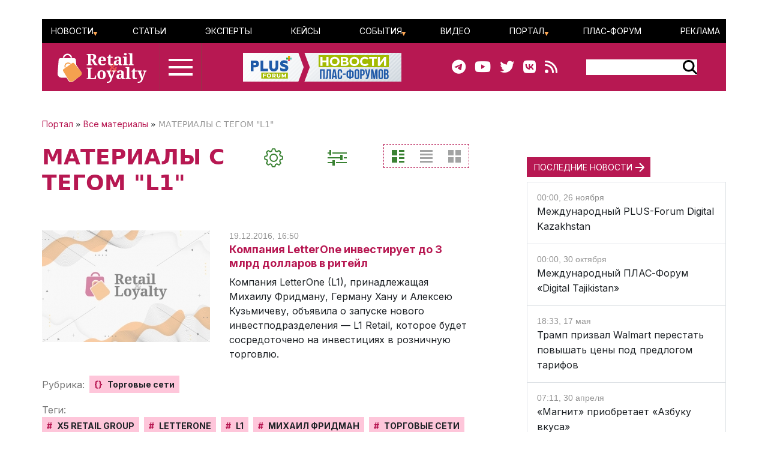

--- FILE ---
content_type: text/html; charset=UTF-8
request_url: https://retail-loyalty.org/all/?tags=L1
body_size: 93816
content:

<!DOCTYPE html>
<html lang="ru">
	<head>
		<meta http-equiv="Content-Type" content="text/html; charset=UTF-8" />
<script data-skip-moving="true">(function(w, d, n) {var cl = "bx-core";var ht = d.documentElement;var htc = ht ? ht.className : undefined;if (htc === undefined || htc.indexOf(cl) !== -1){return;}var ua = n.userAgent;if (/(iPad;)|(iPhone;)/i.test(ua)){cl += " bx-ios";}else if (/Windows/i.test(ua)){cl += ' bx-win';}else if (/Macintosh/i.test(ua)){cl += " bx-mac";}else if (/Linux/i.test(ua) && !/Android/i.test(ua)){cl += " bx-linux";}else if (/Android/i.test(ua)){cl += " bx-android";}cl += (/(ipad|iphone|android|mobile|touch)/i.test(ua) ? " bx-touch" : " bx-no-touch");cl += w.devicePixelRatio && w.devicePixelRatio >= 2? " bx-retina": " bx-no-retina";if (/AppleWebKit/.test(ua)){cl += " bx-chrome";}else if (/Opera/.test(ua)){cl += " bx-opera";}else if (/Firefox/.test(ua)){cl += " bx-firefox";}ht.className = htc ? htc + " " + cl : cl;})(window, document, navigator);</script>


<link href="/bitrix/js/ui/bootstrap5/css/bootstrap.css?1713020992205484" type="text/css"  rel="stylesheet" />
<link href="/bitrix/js/ui/fontawesome4/css/font-awesome.css?1724129945136083" type="text/css"  rel="stylesheet" />
<link href="/bitrix/js/ui/fontawesome4/css/v4-shims.css?172412994541574" type="text/css"  rel="stylesheet" />
<link href="/bitrix/js/ui/design-tokens/dist/ui.design-tokens.css?172128358126358" type="text/css"  rel="stylesheet" />
<link href="/bitrix/js/ui/fonts/opensans/ui.font.opensans.css?17130209912555" type="text/css"  rel="stylesheet" />
<link href="/bitrix/js/main/popup/dist/main.popup.bundle.css?171302099629861" type="text/css"  rel="stylesheet" />
<link href="/bitrix/js/main/core/css/core_date.css?171302099710481" type="text/css"  rel="stylesheet" />
<link href="/local/templates/retail_new/components/bitrix/menu/ituka-footer-menu/style.css?1713020958317" type="text/css"  data-template-style="true"  rel="stylesheet" />
<link href="/local/templates/retail_new/styles.css?171302095816944" type="text/css"  data-template-style="true"  rel="stylesheet" />




<script type="extension/settings" data-extension="main.date">{"formats":{"FORMAT_DATE":"DD.MM.YYYY","FORMAT_DATETIME":"DD.MM.YYYY HH:MI:SS","SHORT_DATE_FORMAT":"d.m.Y","MEDIUM_DATE_FORMAT":"j M Y","LONG_DATE_FORMAT":"j F Y","DAY_MONTH_FORMAT":"j F","DAY_SHORT_MONTH_FORMAT":"j M","SHORT_DAY_OF_WEEK_MONTH_FORMAT":"D, j F","SHORT_DAY_OF_WEEK_SHORT_MONTH_FORMAT":"D, j M","DAY_OF_WEEK_MONTH_FORMAT":"l, j F","FULL_DATE_FORMAT":"l, j F Y","SHORT_TIME_FORMAT":"H:i","LONG_TIME_FORMAT":"H:i:s"}}</script>



<meta name="description" content="Все материалы портала RETAIL-LOYALTY.ORG с тегом L1: новости, статьи, аналитические обзоры, мнения экспертов" />
<meta name="keywords" content="все материалы с тегом L1" />
<meta property="og:title" content="ВСЕ МАТЕРИАЛЫ ПОРТАЛА RETAIL-LOYALTY.ORG С ТЕГОМ "L1"" />
<title>ВСЕ МАТЕРИАЛЫ ПОРТАЛА RETAIL-LOYALTY.ORG С ТЕГОМ "L1"</title>

<link rel="canonical" href="https://retail-loyalty.org/news/" />
<meta property="og:description" content="Все материалы портала RETAIL-LOYALTY.ORG с тегом L1: новости, статьи, аналитические обзоры, мнения экспертов" />
<meta property="article:modified_time" content="">
<meta property="article:published_time" content="">
<meta property="og:url" content="https://retail-loyalty.org/all/?tags=L1" />
<meta property="og:image" content="http://retail-loyalty.org/local/templates/retail_new/images/rl-soc.jpg" />
<meta property="og:image:secure_url" content="https://retail-loyalty.org/local/templates/retail_new/images/rl-soc.jpg" />
<meta property="og:image:width" content="766">
<meta property="og:image:height" content="449">



				
		<meta charset="utf-8" />
		<meta http-equiv="cache-control" content="public">
		<meta http-equiv="Content-Language" content="ru">
		<meta http-equiv="Content-Type" content="text/html; charset=utf-8">
		<meta name="robots" content="index,follow">
	<!--	<meta name="robots" content="noindex,nofollow"> -->
		<meta name="viewport" content="width=device-width, initial-scale=1.0">
		<meta name="Author" content="Retail-loyalty.org">
		<meta name="Copyright" content="Retail-loyalty.org">
		<meta name="Address" content="г. Москва, ул. Кржижановского, д. 29, корп. 5, офис 5204">
		<link rel="publisher" href="https://Retail-Loyalty.org">
		<meta name="zen-verification" content="DTUhAeffvn53N8H5UcOpMH9O37jdlPgse7q2GAUAzzMRNEzYbyLMZXezwctk3lye" />
		
		<meta property="og:locale" content="ru_RU">
		<meta property="og:type" content="article">
		<meta property="fb:app_id" content="257953674358265" />
		<meta property="fb:article_style" content="default">
		<meta name="twitter:card" content="summary">
		<meta name="format-detection" content="telephone=no">
		<meta http-equiv="x-dns-prefetch-control" content="on">

	<!-- favicon -->
		<link type="image/x-icon" href="/favicon.ico" rel="shortcut icon">
		<link type="Image/x-icon" href="/favicon.ico" rel="icon">	
		<link rel="apple-touch-icon" sizes="180x180" href="/apple-touch-icon.png">
		<link rel="icon" type="image/png" sizes="32x32" href="/favicon-32x32.png">
		<link rel="icon" type="image/png" sizes="16x16" href="/favicon-16x16.png">
<!--		<link rel="manifest" href="/local/templates/retail_new/images/icons/site.webmanifest"> -->
		<meta name="msapplication-TileColor" content="#da532c">
		<meta name="theme-color" content="#ffffff">
	<!-- /favicon -->	  

		<!--[if lt IE 9]>
						<![endif]-->
		
						
<!-- Yandex.Metrika counter --> 
 <noscript><div><img src="https://mc.yandex.ru/watch/17123545" style="position:absolute; left:-9999px;" alt="" /></div></noscript> 
<!-- /Yandex.Metrika counter -->

<!--

-->
</head>
<body class="position-relative">

<div id="panel">
	 </div>

<main class="container px-sm-0">
		
<header id="header" class="">
	<div id="top-banner" class="my-3">
    <div class="partner px-0 mb-0 mb-sm-0 mb-md-0 position-relative justify-content-between">
<!--	<div class="position-absolute top-0 start-0 text-white bg-dark">Баннер шапка</div> -->
	<div id="banner-top" class="container px-0 mb-3 d-flex justify-content-center align-items-center w-100" style="/*background:#fd8db680; height:250px;font-size:30px*/">
	<!--AdFox START-->
<!--plusalliance-->
<!--Площадка: retail-loyalty.org / R&L NEW RUS HEADER 1320x250 / R&L NEW RUS HEADER 1320x250-->
<!--Категория: <не задана>-->
<!--Тип баннера: R&L NEW RUS HEADER 1320x250-->
<div id="adfox_169902921272195279"></div>
	</div>
</div>

	</div>
	<div id="header-menu" class="d-none d-lg-flex flex-row justify-content-between align-items-center">
		<div id="top-menu" class="d-flex justify-content-between w-100">
			 <ul id="ituka_main_multilevel" class="top-menu d-flex flex-row justify-content-between align-items-center align-self-stretch w-100">

	

	
						<li class="top-menu-item d-flex align-items-center ">
			<a href="/news/"  class="root-item">Новости</a>
				<ul>
		
	
	

	

	
	
		
							<li><a href="/about/subscribe/">Подписка&nbsp;на&nbsp;новости</a></li>
			
		
	
	

	

			</ul></li>	
	
		
							<li class="top-menu-item d-flex align-items-center "><a href="/articles/"  class="item">Статьи</a></li>
			
		
	
	

	

	
	
		
							<li class="top-menu-item d-flex align-items-center "><a href="/expert-forum/"  class="item">Эксперты</a></li>
			
		
	
	

	

	
	
		
							<li class="top-menu-item d-flex align-items-center "><a href="/lr/"  class="item">Кейсы</a></li>
			
		
	
	

	

	
						<li class="top-menu-item d-flex align-items-center ">
			<a href="/events/"  class="root-item">События</a>
				<ul>
		
	
	

	

	
	
		
							<li><a href="/events/addnew/">Добавить&nbsp;событие</a></li>
			
		
	
	

	

			</ul></li>	
	
		
							<li class="top-menu-item d-flex align-items-center "><a href="/news/video-news/"  class="item">Видео</a></li>
			
		
	
	

	

	
						<li class="top-menu-item d-flex align-items-center ">
			<a href="/about/"  class="root-item">Портал</a>
				<ul>
		
	
	

	

	
	
		
							<li><a href="/about/">О&nbsp;Портале</a></li>
			
		
	
	

	

	
	
		
							<li><a href="/journal_retail_loyalty/read_online/">Архив&nbsp;журнала</a></li>
			
		
	
	

	

	
	
		
							<li><a href="/about/subscribe/">Подписаться&nbsp;на&nbsp;новости</a></li>
			
		
	
	

	

			</ul></li>	
	
		
							<li class="top-menu-item d-flex align-items-center "><a href="https://plus-forum.com" target='_blank' class="item">ПЛАС-Форум</a></li>
			
		
	
	

	

	
	
		
							<li class="top-menu-item d-flex align-items-center "><a href="/razmeschenie/"  class="item">Реклама</a></li>
			
		
	
	


</ul>
<div class="menu-clear-left"></div>
		</div>
	</div>
	<div id="header-middle" class="d-flex flex-row justify-content-between ps-0 pe-5">
		<div class="d-flex flex-row">
			<a href="/" class="d-flex align-items-center ms-3 me-3">
				<img src="/local/templates/retail_new/images/RL_logo_NEW.svg">
<!--				<img src="/local/templates/retail_new/images/RL-NY.png">-->
			</a>
			<div id="burger" data-bs-toggle="modal" data-bs-target="#menuModal" class="d-flex flex-column justify-content-center"><div id="humburger" class="d-flex flex-column align-items-center humburger ">
  <div class="burger-stripe top-burger"></div>
  <div class="burger-stripe middle-burger"></div>
  <div class="burger-stripe bottom-burger"></div>
</div>	
</div>
		</div>
		<a href="/" class="d-none d-lg-flex align-items-center">
			<img src="/local/templates/retail_new/images/rl-forum-news.png">
		</a>
		<div id="" class="d-none d-sm-flex  flex-row justify-content-between align-items-center">
			<div id="main-header_soc" class="d-none d-md-flex flex-row align-items-center pe-5">
				<a class="header_soc" href="https://t.me/retailloyaltyjournal" target="_blank"><i class="fa fa-telegram" data-fa-transform="shrink-6 " data-fa-mask="fas fa-circle"></i></a>
				<a class="header_soc" href="https://www.youtube.com/user/PLUSforums" target="_blank"><i class="fa fa-youtube on fa-circle"></i></a>
				<a class="header_soc" href="https://twitter.com/Retail_Loyalty_" target="_blank"><i class="fa fa-twitter on fa-circle" data-fa-transform="shrink-8 " data-fa-mask="fas fa-circle"></i></a>
				<a class="header_soc" href="https://vk.com/retailloyalty_org" target="_blank"><i class="fab fa-vk" data-fa-transform="shrink-6" data-fa-mask="fas fa-circle"></i></a>
				<a class="header_soc" href="/news/rss/" target="_blank"><i class="fas fa-rss" data-fa-transform="shrink-9 " data-fa-mask="fas fa-circle"></i></a>
			</div>
			<div id="search-block" class="">
                <div class="search-form">
<form action="/search/index.php">
	<div id="header-serach-form" class="d-flex flex-row align-items-center">
			<div class="search-text">
									<input type="text" name="q" value="" size="15" maxlength="50" class="bg-white border border-0" />
							</div>
			<div class="search-button d-flex flex-row align-content-stretch align-items-center">
				<input name="s" type="image"  src="/local/templates/retail_new/images/search-glass.svg" />
			</div>
	</div>
</form>
</div>			</div>
		</div>
	</div>
	<div id="sub-menu" class="d-flex flex-row justify-content-between align-items-center">
    	
	</div>
	
</header>	
	<div class="row position-relative px-0 px-sm-0 mx-0">
		<div id="main-section" class="main-section col-12 col-md-8 ps-sm-0 pe-sm-2 pe-xl-5">
		<div id="breadcrumb-line" class="d-flex justify-content-start align-items-center mb-4">
			<div class="news-line-breadcrumb" itemscope itemtype="https://schema.org/BreadcrumbList">
				<span itemprop="itemListElement" itemscope itemtype="https://schema.org/ListItem"><a href="/" title="Портал" itemprop="item"><span itemprop="name">Портал</span></a><meta itemprop="position" content="1" /></span> » 
				<span itemprop="itemListElement" itemscope itemtype="https://schema.org/ListItem"><a href="/all/" title="Все материалы" itemprop="item"><span itemprop="name">Все материалы</span></a><meta itemprop="position" content="2" /></span> » 
				<span itemprop="itemListElement" itemscope itemtype="https://schema.org/ListItem">МАТЕРИАЛЫ С ТЕГОМ "L1"</span><meta itemprop="position" content="3" /></span>
			</div>
		</div>
			<div id="service-line" class="mb-0 mb-md-5">
				<div  class="d-flex justify-content-between flex-column flex-sm-row">
				<h1 class="text-center text-sm-start mb-3 mb-md-0">МАТЕРИАЛЫ С ТЕГОМ "L1"</h1>
				<div class="d-none d-md-flex flex-row justify-content-around justify-sm-content-end">
					<div id="setup-news" data-bs-toggle="modal" data-bs-target="#setupNews" class="btn me-5">
						<img src="/local/templates/retail_new/images/gear.png" title="Вы можете настроить отображение материалов" class="hover-style"/>
					</div>
					<div id="support-news" data-bs-toggle="modal" data-bs-target="#supportFilter" class="btn me-5">
						<img src="/local/templates/retail_new/images/filter-green.png" class="hover-style" style="" title="Фильтр даты"/>
					</div>
						<div id="filter-desktop" class="mr-3" title="filter">
							<div class="d-flex justify-content-between " >
							<input type="radio" class="btn-check" name="type-select" value="all_materials" id="all_materials" checked autocomplete="off">
							<label class="btn" for="all_materials">
								<img src="/local/templates/retail_new/images/standart_green.png" alt="Стандарт" title="Стандарт"/>
							</label>
							<input type="radio" class="btn-check" name="type-select" value="all_materials_table" id="all_materials_table"  autocomplete="off">
							<label class="form-check-label btn" for="all_materials_table">
								<img src="/local/templates/retail_new/images/list_grey.png" alt="Список" title="Список"/>
							</label>
							<input type="radio" class="btn-check" name="type-select" value="all_materials_flat" id="all_materials_flat"  autocomplete="off">
							<label class="form-check-label btn" for="all_materials_flat">
								<img src="/local/templates/retail_new/images/plate_grey.png" alt="Компакт" title="Компакт"/>
							</label>
							</div>
						</div>
				</div>
			</div>
											</div>
			
			
<!-- Modal -->



<div class="modal fade z-index-5" id="supportFilter" tabindex="-1" role="dialog" aria-labelledby="supportFilterLabel" aria-hidden="true">

	<div class="modal-dialog" role="document" data-bs-backdrop="static" aria-labelledby="supportFilter" aria-hidden="true" style="">
	<div class="modal-content" style="">
			<div type="button" class="close me-4 mt-4 position-absolute top-0 end-0" data-bs-dismiss="modal" aria-label="Close" style="">
				<span aria-hidden="true"><img src="/local/templates/retail_new/images/close_green.png" alt="close" title="Закрыть диалоговое окно"></span>
			</div>
		<div class="modal-header d-flex justify-content-start mb-3">
			<img src="/local/templates/retail_new/images/filter.png" class="hover-style" style="" title="Как показывать новости"/>
			<div id="support-header" class="ms-5">Выберите период показа материалов</div>
		</div>
		<form action="/all/" name="filter-group-name" id="filter-group-name" class="filter-group filter-name" method="GET">
		<div class="modal-body d-flex flex-column justify-content-between">

		
			<div class="body-panel right-panel d-flex flex-column justify-content-between pb-5">
				<div class="border-box">
					<div class="panel-header ms-1">За какой период</div>
					<!--		<h3 class="">фильтры</h3>-->
										<div id="filter-group" class="d-flex flex-row justify-content-between my-4">
						<div class="period-btn btn-main position-relative">
							<input class="position-absolute invisible" type="radio" id="periodToday" name="period" value="today" >
							<label class="" for="periodToday">сегодня</label>
						</div>
						<div class="period-btn btn-main position-relative">
							<input class="position-absolute invisible" type="radio" id="periodYesterday" name="period" value="yesterday" >
							<label class="" for="periodYesterday">вчера</label>
						</div>
						<div class="period-btn btn-main position-relative">
							<input class="position-absolute invisible" type="radio" id="periodWeek" name="period" value="week" >
							<label class="" for="periodWeek">неделя</label>
						</div>
						<div class="period-btn btn-main position-relative">
							<input class="position-absolute invisible" type="radio" id="periodMonth" name="period" value="month" >
							<label class="" for="periodMonth">месяц</label>
						</div>
						<div class="period-btn btn-main position-relative">
							<input class="position-absolute invisible" type="radio" id="periodQuarter" name="period" value="quarter" >
							<label class="" for="periodQuarter">квартал</label>
						</div>
						<div class="period-btn btn-main position-relative">
							<input class="position-absolute invisible" type="radio" id="periodYear" name="period" value="year" >
							<label class="" for="periodYear">год</label>
						</div>
					</div>
		
					<div class="form_line" >
						<div id="support-date_filter" class="filter_block position-relative d-flex justify-content-around" style="">
						
							<div class="date_input">
								<label class="form-label d-block text-center" for="date_start">начальная дата</label>
								<input style="width: auto;" autocomplete="off"  type="text" value="" name="date_start" onclick="BX.calendar({node: this, field: this, bTime: false});">
							</div>
							<div class="date_input">
								<label class="form-label d-block text-center" for="date_end">конечная дата</label>
								<input style="width: auto;" autocomplete="off" type="text" value="" name="date_end" onclick="BX.calendar({node: this, field: this, bTime: false});">
							</div>
						</div>
					</div>
				
				</div>
				<div class="d-flex flex-row">
					<div id="filter-reset" class="btn-main px-2 align-self-center me-2" type="reset" name="filter-reset" value="ОЧИСТИТЬ">ОЧИСТИТЬ</div>
					<div id="filter-submit" class="btn-main px-2 align-self-center" type="submit" name="filter-submit" value="ПОКАЗАТЬ">ПОКАЗАТЬ</div>
				</div>	
			</div>


				
			</div>
		</form>
	</div>
</div>
		
</div>
<div class="modal fade z-index-5" id="setupNews" tabindex="-1" role="dialog" aria-labelledby="setupNewsLabel" aria-hidden="true">

	<div class="modal-dialog" role="document" data-bs-backdrop="static" aria-labelledby="supportFilter" aria-hidden="true" style="">
	<div class="modal-content" style="">
			<div type="button" class="close me-4 mt-4 position-absolute top-0 end-0" data-bs-dismiss="modal" aria-label="Close" style="">
				<span aria-hidden="true"><img src="/local/templates/retail_new/images/close_green.png" alt="close"></span>
			</div>
		<div class="modal-header d-flex justify-content-start mb-3">
			<img src="/local/templates/retail_new/images/gear.png" class="hover-style" style="" title="Настройки отображения"/>
			<div id="support-header" class="ms-5">Укажите, из каких рубрик показывать материалы<sup>*</sup></div>
		</div>
		<form action="/all/" name="filter-rubric-name" id="filter-rubric-name" class="filter-group filter-name" method="GET">
			<div class="modal-body d-flex flex-column justify-content-between">
				<div class="body-panel left-panel">
					<div class="border-box d-flex flex-column justify-content-start">
						<div class="panel-header ms-1"><sup>*</sup>чтобы показывать все материалы просто очистите фильтр</div>
						<div id="support-menu" class="d-flex flex-column px-1 my-4 flex-nowrap" style="">

<div class="d-flex flex-column flex-sm-row">
<form name="filter-group-name">
	<div class="col">
			<div class="form-check">
		  <input form="filter-group-name"  class="form-check-input" type="checkbox" value="e-commerce" name="rubrics[]" id="Check-online-commercia">
		  <label class="form-check-label  submenu-link" for="Check-online-commercia">E-Commerce</label>
		</div>
			<div class="form-check">
		  <input form="filter-group-name"  class="form-check-input" type="checkbox" value="pos-oborydovanie" name="rubrics[]" id="Check-pos-oborydovanie">
		  <label class="form-check-label  submenu-link" for="Check-pos-oborydovanie">POS-оборудование и кассовые решения</label>
		</div>
			<div class="form-check">
		  <input form="filter-group-name"  class="form-check-input" type="checkbox" value="bezopasnost" name="rubrics[]" id="Check-bezopasnost">
		  <label class="form-check-label  submenu-link" for="Check-bezopasnost">Безопасность</label>
		</div>
			<div class="form-check">
		  <input form="filter-group-name"  class="form-check-input" type="checkbox" value="cat_issledovaniya" name="rubrics[]" id="Check-cat_issledovaniya">
		  <label class="form-check-label  submenu-link" for="Check-cat_issledovaniya">Исследования и обзоры</label>
		</div>
			<div class="form-check">
		  <input form="filter-group-name"  class="form-check-input" type="checkbox" value="koronavirus" name="rubrics[]" id="Check-koronavirus">
		  <label class="form-check-label  submenu-link" for="Check-koronavirus">Коронавирус</label>
		</div>
			<div class="form-check">
		  <input form="filter-group-name"  class="form-check-input" type="checkbox" value="malii-i-srednii-riteil" name="rubrics[]" id="Check-malii-i-srednii-riteil">
		  <label class="form-check-label  submenu-link" for="Check-malii-i-srednii-riteil">Малый и средний ритейл</label>
		</div>
			<div class="form-check">
		  <input form="filter-group-name"  class="form-check-input" type="checkbox" value="merkuriy" name="rubrics[]" id="Check-merkuriy">
		  <label class="form-check-label  submenu-link" for="Check-merkuriy">Меркурий</label>
		</div>
			<div class="form-check">
		  <input form="filter-group-name"  class="form-check-input" type="checkbox" value="ot-redaktsii" name="rubrics[]" id="Check-ot-redaktsii">
		  <label class="form-check-label  submenu-link" for="Check-ot-redaktsii">От редакции</label>
		</div>
			<div class="form-check">
		  <input form="filter-group-name"  class="form-check-input" type="checkbox" value="proizvoditeli" name="rubrics[]" id="Check-proizvoditeli">
		  <label class="form-check-label  submenu-link" for="Check-proizvoditeli">Производители</label>
		</div>
			<div class="form-check">
		  <input form="filter-group-name"  class="form-check-input" type="checkbox" value="samozanyatye" name="rubrics[]" id="Check-samozanyatye">
		  <label class="form-check-label  submenu-link" for="Check-samozanyatye">Самозанятые</label>
		</div>
			<div class="form-check">
		  <input form="filter-group-name"  class="form-check-input" type="checkbox" value="stm" name="rubrics[]" id="Check-stm">
		  <label class="form-check-label  submenu-link" for="Check-stm">СТМ</label>
		</div>
			<div class="form-check">
		  <input form="filter-group-name"  class="form-check-input" type="checkbox" value="toplivnyy-i-transportnyy-riteyl" name="rubrics[]" id="Check-toplivnyy-i-transportnyy-riteyl">
		  <label class="form-check-label  submenu-link" for="Check-toplivnyy-i-transportnyy-riteyl">Топливный и транспортный ритейл</label>
		</div>
			<div class="form-check">
		  <input form="filter-group-name"  class="form-check-input" type="checkbox" value="faktoring" name="rubrics[]" id="Check-faktoring">
		  <label class="form-check-label  submenu-link" for="Check-faktoring">Факторинг</label>
		</div>
		</div>
	<div class="col">
			<div class="form-check">
		  <input form="filter-group-name"  class="form-check-input" type="checkbox" value="e-commerce-s-nataley-petukhovoy" name="rubrics[]" id="Check-e-commerce-s-nataley-petukhovoy">
		  <label class="form-check-label  submenu-link" for="Check-e-commerce-s-nataley-petukhovoy">E-commerce с Натальей Петуховой</label>
		</div>
			<div class="form-check">
		  <input form="filter-group-name"  class="form-check-input" type="checkbox" value="self-checkout" name="rubrics[]" id="Check-self-checkout">
		  <label class="form-check-label  submenu-link" for="Check-self-checkout">Self-Checkout</label>
		</div>
			<div class="form-check">
		  <input form="filter-group-name"  class="form-check-input" type="checkbox" value="beskontaktnie-technologii" name="rubrics[]" id="Check-beskontaktnie-technologii">
		  <label class="form-check-label  submenu-link" for="Check-beskontaktnie-technologii">Бесконтактные технологии</label>
		</div>
			<div class="form-check">
		  <input form="filter-group-name"  class="form-check-input" type="checkbox" value="staff" name="rubrics[]" id="Check-staff">
		  <label class="form-check-label  submenu-link" for="Check-staff">Кадры</label>
		</div>
			<div class="form-check">
		  <input form="filter-group-name"  class="form-check-input" type="checkbox" value="logistica" name="rubrics[]" id="Check-logistica">
		  <label class="form-check-label  submenu-link" for="Check-logistica">Логистика</label>
		</div>
			<div class="form-check">
		  <input form="filter-group-name"  class="form-check-input" type="checkbox" value="marketing" name="rubrics[]" id="Check-marketing">
		  <label class="form-check-label  submenu-link" for="Check-marketing">Маркетинг</label>
		</div>
			<div class="form-check">
		  <input form="filter-group-name"  class="form-check-input" type="checkbox" value="meropriyatiya" name="rubrics[]" id="Check-meropriyatiya">
		  <label class="form-check-label  submenu-link" for="Check-meropriyatiya">Мероприятия</label>
		</div>
			<div class="form-check">
		  <input form="filter-group-name"  class="form-check-input" type="checkbox" value="payments-cash" name="rubrics[]" id="Check-plateznie-technologii">
		  <label class="form-check-label  submenu-link" for="Check-plateznie-technologii">Платежи</label>
		</div>
			<div class="form-check">
		  <input form="filter-group-name"  class="form-check-input" type="checkbox" value="regulyatory" name="rubrics[]" id="Check-regulyatory">
		  <label class="form-check-label  submenu-link" for="Check-regulyatory">Регуляторы</label>
		</div>
			<div class="form-check">
		  <input form="filter-group-name"  class="form-check-input" type="checkbox" value="seti-i-postavshchiki" name="rubrics[]" id="Check-seti-i-postavshchiki">
		  <label class="form-check-label  submenu-link" for="Check-seti-i-postavshchiki">Сети и поставщики</label>
		</div>
			<div class="form-check">
		  <input form="filter-group-name"  class="form-check-input" type="checkbox" value="telekom" name="rubrics[]" id="Check-telekom">
		  <label class="form-check-label  submenu-link" for="Check-telekom">Телеком</label>
		</div>
			<div class="form-check">
		  <input form="filter-group-name"  class="form-check-input" type="checkbox" value="torgovie-seti" name="rubrics[]" id="Check-torgovie-seti">
		  <label class="form-check-label  submenu-link" for="Check-torgovie-seti">Торговые сети</label>
		</div>
			<div class="form-check">
		  <input form="filter-group-name"  class="form-check-input" type="checkbox" value="ekvairing" name="rubrics[]" id="Check-ekvairing">
		  <label class="form-check-label  submenu-link" for="Check-ekvairing">Эквайринг</label>
		</div>
		</div>
	<div class="col">
			<div class="form-check">
		  <input form="filter-group-name"  class="form-check-input" type="checkbox" value="horeca" name="rubrics[]" id="Check-horeca">
		  <label class="form-check-label  submenu-link" for="Check-horeca">HORECA</label>
		</div>
			<div class="form-check">
		  <input form="filter-group-name"  class="form-check-input" type="checkbox" value="aptechnye-seti" name="rubrics[]" id="Check-aptechnye-seti">
		  <label class="form-check-label  submenu-link" for="Check-aptechnye-seti">Аптечные сети</label>
		</div>
			<div class="form-check">
		  <input form="filter-group-name"  class="form-check-input" type="checkbox" value="egais" name="rubrics[]" id="Check-egais">
		  <label class="form-check-label  submenu-link" for="Check-egais">ЕГАИС</label>
		</div>
			<div class="form-check">
		  <input form="filter-group-name"  class="form-check-input" type="checkbox" value="ko-brending" name="rubrics[]" id="Check-ko-brending">
		  <label class="form-check-label  submenu-link" for="Check-ko-brending">Ко-брендинг</label>
		</div>
			<div class="form-check">
		  <input form="filter-group-name"  class="form-check-input" type="checkbox" value="loyalty" name="rubrics[]" id="Check-loyalty">
		  <label class="form-check-label  submenu-link" for="Check-loyalty">Лояльность</label>
		</div>
			<div class="form-check">
		  <input form="filter-group-name"  class="form-check-input" type="checkbox" value="markirovka" name="rubrics[]" id="Check-markirovka">
		  <label class="form-check-label  submenu-link" for="Check-markirovka">Маркировка</label>
		</div>
			<div class="form-check">
		  <input form="filter-group-name"  class="form-check-input" type="checkbox" value="mobilnaya-commercia" name="rubrics[]" id="Check-mobilnaya-commercia">
		  <label class="form-check-label  submenu-link" for="Check-mobilnaya-commercia">Мобильная коммерция</label>
		</div>
			<div class="form-check">
		  <input form="filter-group-name"  class="form-check-input" type="checkbox" value="platon" name="rubrics[]" id="Check-platon">
		  <label class="form-check-label  submenu-link" for="Check-platon">Платон</label>
		</div>
			<div class="form-check">
		  <input form="filter-group-name"  class="form-check-input" type="checkbox" value="novosti-kompaniy" name="rubrics[]" id="Check-novosti-kompaniy">
		  <label class="form-check-label  submenu-link" for="Check-novosti-kompaniy">Розница</label>
		</div>
			<div class="form-check">
		  <input form="filter-group-name"  class="form-check-input" type="checkbox" value="socialnie-seti" name="rubrics[]" id="Check-socialnie-seti">
		  <label class="form-check-label  submenu-link" for="Check-socialnie-seti">Социальные сети</label>
		</div>
			<div class="form-check">
		  <input form="filter-group-name"  class="form-check-input" type="checkbox" value="technologii" name="rubrics[]" id="Check-technologii">
		  <label class="form-check-label  submenu-link" for="Check-technologii">Технологии</label>
		</div>
			<div class="form-check">
		  <input form="filter-group-name"  class="form-check-input" type="checkbox" value="turizm-i-travel" name="rubrics[]" id="Check-turizm-i-travel">
		  <label class="form-check-label  submenu-link" for="Check-turizm-i-travel">Туризм</label>
		</div>
		</div>
	</form>
</div>




<!-- </form> -->
</div>
<!--						<div id="all_checked" class="btn-main px-2 align-self-center checked">ВКЛЮЧИТЬ ВСЕ</div> -->
					</div>
				</div>
			</div>
			<div class="d-flex flex-row justify-content-center">
				<div id="setup-reset" class="btn-main px-2 align-self-center me-3" type="reset" name="setup-reset" value="ОЧИСТИТЬ">ОЧИСТИТЬ</div>
				<div id="setup-submit" class="btn-main px-2 align-self-center" type="submit" name="setup-submit" value="СОХРАНИТЬ">СОХРАНИТЬ</div>
			</div>
		</form>
	</div>
</div>
		
</div>



	

		<div id="news_line">
<div id="all-materials" class="news-list">
<div class="d-none d-md-block mb-5">
	</div>



	
 		
 		
		
	
	<div class="news-item my-0 my-md-5" id="bx_3133574219_17317">

		<div class="d-flex flex-column flex-lg-row justify-content-start align-items-top">
			<div class="picture-block pe-3 d-sm-flex">
				<a class="me-3" href="/news/kompaniya-letterone-investiruet-do-3-mlrd-dollarov-v-riteyl/">
					<img class="preview-picture p-0 m-0 mb-md-2" src="/upload/iblock/cb3/pbni5obuxedvha8spo04in9ho0eo1rxn.jpg" width="280" height="186" alt="Компания LetterOne инвестирует до 3 млрд долларов в ритейл" title="Компания LetterOne инвестирует до 3 млрд долларов в ритейл" style="float:left" />
				</a>
				<a class="d-none d-sm-block d-lg-none" href="/news/kompaniya-letterone-investiruet-do-3-mlrd-dollarov-v-riteyl/">
					<h2 class="page-subheader">Компания LetterOne инвестирует до 3 млрд долларов в ритейл</h2>				</a>
			</div>
			
			<div class="text-block d-flex flex-column">
				<span class="news-date-time">19.12.2016, 16:50</span>

				<a  class="d-block d-sm-none d-lg-block" href="/news/kompaniya-letterone-investiruet-do-3-mlrd-dollarov-v-riteyl/">
					<h2 class="page-subheader">Компания LetterOne инвестирует до 3 млрд долларов в ритейл</h2>				</a>
				<a  class="d-block" href="/news/kompaniya-letterone-investiruet-do-3-mlrd-dollarov-v-riteyl/">
					Компания LetterOne &#40;L1&#41;, принадлежащая Михаилу Фридману, Герману Хану и Алексею Кузьмичеву, объявила о запуске нового инвестподразделения — L1 Retail, которое будет сосредоточено на инвестициях в розничную торговлю. 				</a>
			</div>
		</div>
		<div style="clear:both"></div>
	
		<div id="article-footer" class="my-4">
			<div class="line-rubrics d-flex align-items-center mb-3">
				<div class="rubrics-title me-2" style="">Рубрика:</div>
				<a href="/torgovie-seti/"><div class="rubrics-name px-2 py-1"><span class="pe-2">{}</span>Торговые сети</div></a>
			</div>
			
			<div class="d-none d-md-block line-tags d-flex align-items-start">
				<div class="tags-title me-2" style="">Теги:</div>
				<div class="d-flex flex-wrap ">
						
					<a href="/all/?tags=X5+RETAIL+GROUP"><div class="rubrics-name px-2 me-2 py-1 mb-2"><span class="pe-2">#</span>X5 RETAIL GROUP</div></a>
						
					<a href="/all/?tags=LETTERONE"><div class="rubrics-name px-2 me-2 py-1 mb-2"><span class="pe-2">#</span>LETTERONE</div></a>
						
					<a href="/all/?tags=L1"><div class="rubrics-name px-2 me-2 py-1 mb-2"><span class="pe-2">#</span>L1</div></a>
						
					<a href="/all/?tags=%D0%9C%D0%98%D0%A5%D0%90%D0%98%D0%9B+%D0%A4%D0%A0%D0%98%D0%94%D0%9C%D0%90%D0%9D"><div class="rubrics-name px-2 me-2 py-1 mb-2"><span class="pe-2">#</span>МИХАИЛ ФРИДМАН</div></a>
						
					<a href="/all/?tags=%D0%A2%D0%9E%D0%A0%D0%93%D0%9E%D0%92%D0%AB%D0%95+%D0%A1%D0%95%D0%A2%D0%98"><div class="rubrics-name px-2 me-2 py-1 mb-2"><span class="pe-2">#</span>ТОРГОВЫЕ СЕТИ</div></a>
						
					<a href="/all/?tags=L1+RETAIL"><div class="rubrics-name px-2 me-2 py-1 mb-2"><span class="pe-2">#</span>L1 RETAIL</div></a>
								</div>
			</div>
		</div>
<!--
</div>
</div>
-->
</div>
		<div style="clear:both"></div>
<hr>

	
	<br /></div>

		</div> 
	</div>
	<div id="main-sidebar" class="sidebar-section right-sidebar col-12 col-md-4 px-0 ps-sm-2 ps-xl-5"> 		<div id="sidebar-slide" class=""> 
					<div id="right-sidebar" class="d-flex flex-column justify-content-start w-100 sidebar" style="background-clip:content-box;">
<div class="partner px-0 mb-5 mb-sm-0 mb-md-5 position-relative justify-content-between">
	<div id="banner-2" class="px-0 mb-3 d-flex justify-content-center align-items-center" style="/*background:#fd8db680; */width:;height:;font-size:30px">
		<!--AdFox START-->
		<!--plusalliance-->
		<!--Площадка: retail-loyalty.org / R&L NEW RUS №3 392x300 / R&L NEW RUS №3 392x300-->
		<!--Категория: <не задана>-->
		<!--Тип баннера: R&L NEW RUS №3 392x300-->
		<div id="adfox_172528724090998928"></div>
			</div>
</div>
		
 <h2 class="box-title"><a href="/news/" title="ПОСЛЕДНИЕ НОВОСТИ">ПОСЛЕДНИЕ НОВОСТИ</a></h2>
<div class="sidebar-news-line border">
					<div class="p-3 border-bottom">
			<div id="bx_4665576_46908">
				<div class="news-date-time">
					00:00, 26 ноября				</div>
				<div class="">
					<a href="/content/detail.php?ID=46908">Международный PLUS-Forum Digital Kazakhstan</a>
				</div>
			</div>
		</div>
        		
							<div class="p-3 border-bottom">
			<div id="bx_4665576_47204">
				<div class="news-date-time">
					00:00, 30 октября				</div>
				<div class="">
					<a href="/content/detail.php?ID=47204">Международный ПЛАС-Форум «Digital Tajikistan»</a>
				</div>
			</div>
		</div>
        		
							<div class="p-3 border-bottom">
			<div id="bx_4665576_50464">
				<div class="news-date-time">
					18:33, 17 мая				</div>
				<div class="">
					<a href="/news/tramp-prizval-walmart-perestat-povyshat-tseny-pod-predlogom-tarifov/">Трамп призвал Walmart перестать повышать цены под предлогом тарифов</a>
				</div>
			</div>
		</div>
        		<div id="sidebar-line-include" class="col-12 d-flex justify-content-center align-items-center mb-0">
				</div>
        		
							<div class="p-3 border-bottom">
			<div id="bx_4665576_50463">
				<div class="news-date-time">
					07:11, 30 апреля				</div>
				<div class="">
					<a href="/news/magnit-priobretaet-azbuku-vkusa/">«Магнит» приобретает «Азбуку вкуса»</a>
				</div>
			</div>
		</div>
        		
							<div class="p-3 border-bottom">
			<div id="bx_4665576_50462">
				<div class="news-date-time">
					08:00, 27 апреля				</div>
				<div class="">
					<a href="/news/mcdonald-s-podal-zayavku-na-registratsiyu-tovarnogo-znaka-v-rossii/">McDonald's подал заявку на регистрацию товарного знака в России</a>
				</div>
			</div>
		</div>
        		
							<div class="p-3 border-bottom">
			<div id="bx_4665576_50460">
				<div class="news-date-time">
					08:10, 21 апреля				</div>
				<div class="">
					<a href="/news/otraslevye-assotsiatsii-vystupili-protiv-vvedeniya-gosudarstvennogo-regulirovaniya-tsen-na-produkty/">Отраслевые ассоциации выступили против введения государственного регулирования цен на продукты</a>
				</div>
			</div>
		</div>
        		
							<div class="p-3 border-bottom">
			<div id="bx_4665576_50459">
				<div class="news-date-time">
					17:35, 20 марта				</div>
				<div class="">
					<a href="/news/pyaterochka-i-perekrestok-nachali-privlekat-sotrudnikov-iz-indii/">«Пятерочка» и «Перекресток» начали привлекать сотрудников из Индии</a>
				</div>
			</div>
		</div>
        		
			</div>
		
		

</div>		
		</div>
	</div>
</div>
		
 


	</main>
	
	
	<footer id="footer" class="footer px-3">
		<div class="container d-flex flex-column flex-md-row justify-content-between px-0" >
			<div id="left-column" class="d-flex flex-column col-12 col-md-3 align-items-center align-items-sm-start mb-5 mb-sm-0">
				<div id="footer-logo" class="d-flex flex-column flex-lg-row justify-content-between align-items-center footer-text-box mb-5 mb-sm-3 w-100">
					<a href="/" class="mb-3 mb-lg-0">
											<img src="/local/templates/retail_new/images/Logo_white_RUS.svg" alt="Logo_white_RUS" title="Logo_white_RUS">
										</a>
					<div class="footer-logo-qr d-none d-sm-block"></div>
				</div>
							<div id="footer-adress" class="d-flex flex-row flex-md-column footer-text-box mb-3" itemprop="address" itemscope itemtype="http://schema.org/PostalAddress">
					<div class="order-0 me-2">
						<span itemprop="addressLocality">Москва</span><span class="">,</span> 
						<span itemprop="postalCode">117246</span><span class="">, </span> 
					</div>
					<span itemprop="streetAddress">ул. Научный проезд, 19 <br class="d-none d-md-block"></span> 
				</div>
				<div id="footer-phone" class="footer-text-box mb-3">Телефон: <span itemprop="telephone">+7 495 961 1065</span></div>
								
					<div id="footer-soc-block" class="d-flex flex-column flex-sm-row justify-content-start mb-5 mb-sm-4">
						<div id="main-footer_soc" class="d-flex flex-row align-items-center">
							<a class="header_soc me-2" href="https://t.me/retailloyaltyjournal" target="_blank"><i class="fa fa-telegram" data-fa-transform="shrink-6 " data-fa-mask="fas fa-circle"></i></a>
							<a class="header_soc me-2" href="https://www.youtube.com/user/PLUSforums" target="_blank"><i class="fa fa-youtube on fa-circle"></i></a>
							<a class="header_soc me-2" href="https://twitter.com/Retail_Loyalty_" target="_blank"><i class="fa fa-twitter on fa-circle" data-fa-transform="shrink-8 " data-fa-mask="fas fa-circle"></i></a>
							<a class="header_soc me-2" href="https://vk.com/retailloyalty_org" target="_blank"><i class="fab fa-vk" data-fa-transform="shrink-6" data-fa-mask="fas fa-circle"></i></a>
							<a class="header_soc me-2" href="/news/rss/" target="_blank"><i class="fas fa-rss" data-fa-transform="shrink-9 " data-fa-mask="fas fa-circle"></i></a>
						</div>
					</div>
				
					<div id="footer-copyright" class="footer-text-box mb-3">© 2012-2026 Все права защищены</div>
							</div>
			<div id="center-column" class="col-12 col-md-6">
				<div id="footer-registration" class="footer-text-box mb-3">Зарегистрировано Федеральной службой по надзору в сфере связи, информационных технологий и массовых коммуникаций. Свидетельства о регистрации ЭЛ № ФС77 — 70419 от 20 июля 2017 года.</div>
				<div id="footer-limitation" class="footer-text-box mb-3">Редакция не несет ответственности за достоверность информации, содержащейся в рекламных объявлениях. Редакция не предоставляет справочной информации.</div>
				
			</div>
						<div id="right-column" class="col-12 col-md-3">
                
			</div>
						
			
			
		</div>
		
				</footer>
<div class="modal fade" id="menuModal" tabindex="-1" role="dialog" data-bs-backdrop="static" aria-hidden="true">
  <div class="modal-dialog" role="document">
    <div class="modal-content" style="background-color:#000;color:#fff;">
      <div class="modal-body">
        <div class="close close-menu" data-bs-dismiss="modal" aria-labelledby="Close" style="position:absolute;right: 10px;top:10px;">
          <span aria-hidden="true"><img src="/local/templates/retail_new/images/close_white.png" alt="close"></span>
        </div>
<div class="popup-menu-content container">
	<div id="popup-menu-header">
		<a href="/" alt="Главная"><img src="/local/templates/retail_new/images/RL_logo_NEW.svg" alt="retail-loyalty-logo"></a>
	</div>
	<div id="popup-menu-main" class="d-flex flex-column justify-content-between">
		<div class="d-flex flex-column flex-md-row">
			<div id="popup_first" class="popup-menu-column w-100 mb-5">
				<a href="/" title="ГЛАВНАЯ"><div class="popup-menu_column_header">ГЛАВНАЯ</div></a>
				<hr class="popup-menu_line">
				<a href="/all/" title="ВСЕ МАТЕРИАЛЫ"><div class="popup-menu_column_header">ВСЕ МАТЕРИАЛЫ</div></a>
				<hr class="popup-menu_line">
				<a href="/news/" title="НОВОСТИ"><div class="popup-menu_column_header">НОВОСТИ</div></a>
				<hr class="popup-menu_line">
				<a href="/articles/" title="СТАТЬИ"><div class="popup-menu_column_header">СТАТЬИ</div></a>
				<hr class="popup-menu_line">
				<a href="/expert-forum/" title="МНЕНИЯ ЭКСПЕРТОВ"><div class="popup-menu_column_header">МНЕНИЯ ЭКСПЕРТОВ</div></a>
				<hr class="popup-menu_line">
				<a href="/lr/" title="КЕЙСЫ"><div class="popup-menu_column_header">КЕЙСЫ</div></a>
				<hr class="popup-menu_line">
				<a href="/calendar_retail_loyalty/events/" title="СОБЫТИЯ"><div class="popup-menu_column_header">СОБЫТИЯ</div></a>
				<hr class="popup-menu_line">
				<a href="/news/video-news/" title="ВИДЕО"><div class="popup-menu_column_header">ВИДЕО</div></a>
				<hr class="popup-menu_line">
				<div class="popup-menu_column_header">СПЕЦПРОЕКТЫ</div>
				<hr class="popup-menu_line">
				<a href="https://transport.plusworld.ru/" target="_blank" title="Транспортный проект">Транспортный проект</a><br>
				<a href="https://markirovka.retail-loyalty.org/" target="_blank" title="Маркировка">Маркировка</a><br>
				<a href="https://plus-event.ru/" target="_blank" title="Организация мероприятий">PLUS Event</a><br>
				<a href="https://plus-consulting.ru/" target="_blank" title="PLUS consulting">PLUS consulting</a><br>
			</div>
			<div id="popup_second" class="d-none d-lg-block popup-menu-column d-flex flex-column flex-fill w-100">

				<div class="">
					<div class="popup-menu_column_header">РУБРИКИ</div>
					<hr class="popup-menu_line">
					<div id="HL-block" class="d-flex flex-row flex-wrap">
<form action="/online-commercia/" class="float-start d-flex align-items-center">
<span class="bullet">•</span><a class="itm" href="/online-commercia/" data-link="online-commercia" data-page="online-commercia" data-name="E-Commerce">E-Commerce</a>
<input type="hidden" value="online-commercia">
</form>
<form action="/e-commerce-s-nataley-petukhovoy/" class="float-start d-flex align-items-center">
<span class="bullet">•</span><a class="itm" href="/e-commerce-s-nataley-petukhovoy/" data-link="e-commerce-s-nataley-petukhovoy" data-page="e-commerce-s-nataley-petukhovoy" data-name="E-commerce с Натальей Петуховой">E-commerce с Натальей Петуховой</a>
<input type="hidden" value="e-commerce-s-nataley-petukhovoy">
</form>
<form action="/horeca/" class="float-start d-flex align-items-center">
<span class="bullet">•</span><a class="itm" href="/horeca/" data-link="horeca" data-page="horeca" data-name="HORECA">HORECA</a>
<input type="hidden" value="horeca">
</form>
<form action="/pos-oborydovanie/" class="float-start d-flex align-items-center">
<span class="bullet">•</span><a class="itm" href="/pos-oborydovanie/" data-link="pos-oborydovanie" data-page="pos-oborydovanie" data-name="POS-оборудование и кассовые решения">POS-оборудование и кассовые решения</a>
<input type="hidden" value="pos-oborydovanie">
</form>
<form action="/self-checkout/" class="float-start d-flex align-items-center">
<span class="bullet">•</span><a class="itm" href="/self-checkout/" data-link="self-checkout" data-page="self-checkout" data-name="Self-Checkout">Self-Checkout</a>
<input type="hidden" value="self-checkout">
</form>
<form action="/aptechnye-seti/" class="float-start d-flex align-items-center">
<span class="bullet">•</span><a class="itm" href="/aptechnye-seti/" data-link="aptechnye-seti" data-page="aptechnye-seti" data-name="Аптечные сети">Аптечные сети</a>
<input type="hidden" value="aptechnye-seti">
</form>
<form action="/bezopasnost/" class="float-start d-flex align-items-center">
<span class="bullet">•</span><a class="itm" href="/bezopasnost/" data-link="bezopasnost" data-page="bezopasnost" data-name="Безопасность">Безопасность</a>
<input type="hidden" value="bezopasnost">
</form>
<form action="/beskontaktnie-technologii/" class="float-start d-flex align-items-center">
<span class="bullet">•</span><a class="itm" href="/beskontaktnie-technologii/" data-link="beskontaktnie-technologii" data-page="beskontaktnie-technologii" data-name="Бесконтактные технологии">Бесконтактные технологии</a>
<input type="hidden" value="beskontaktnie-technologii">
</form>
<form action="/egais/" class="float-start d-flex align-items-center">
<span class="bullet">•</span><a class="itm" href="/egais/" data-link="egais" data-page="egais" data-name="ЕГАИС">ЕГАИС</a>
<input type="hidden" value="egais">
</form>
<form action="/cat_issledovaniya/" class="float-start d-flex align-items-center">
<span class="bullet">•</span><a class="itm" href="/cat_issledovaniya/" data-link="cat_issledovaniya" data-page="cat_issledovaniya" data-name="Исследования и обзоры">Исследования и обзоры</a>
<input type="hidden" value="cat_issledovaniya">
</form>
<form action="/staff/" class="float-start d-flex align-items-center">
<span class="bullet">•</span><a class="itm" href="/staff/" data-link="staff" data-page="staff" data-name="Кадры">Кадры</a>
<input type="hidden" value="staff">
</form>
<form action="/ko-brending/" class="float-start d-flex align-items-center">
<span class="bullet">•</span><a class="itm" href="/ko-brending/" data-link="ko-brending" data-page="ko-brending" data-name="Ко-брендинг">Ко-брендинг</a>
<input type="hidden" value="ko-brending">
</form>
<form action="/koronavirus/" class="float-start d-flex align-items-center">
<span class="bullet">•</span><a class="itm" href="/koronavirus/" data-link="koronavirus" data-page="koronavirus" data-name="Коронавирус">Коронавирус</a>
<input type="hidden" value="koronavirus">
</form>
<form action="/logistica/" class="float-start d-flex align-items-center">
<span class="bullet">•</span><a class="itm" href="/logistica/" data-link="logistica" data-page="logistica" data-name="Логистика">Логистика</a>
<input type="hidden" value="logistica">
</form>
<form action="/loyalty/" class="float-start d-flex align-items-center">
<span class="bullet">•</span><a class="itm" href="/loyalty/" data-link="loyalty" data-page="loyalty" data-name="Лояльность">Лояльность</a>
<input type="hidden" value="loyalty">
</form>
<form action="/malii-i-srednii-riteil/" class="float-start d-flex align-items-center">
<span class="bullet">•</span><a class="itm" href="/malii-i-srednii-riteil/" data-link="malii-i-srednii-riteil" data-page="malii-i-srednii-riteil" data-name="Малый и средний ритейл">Малый и средний ритейл</a>
<input type="hidden" value="malii-i-srednii-riteil">
</form>
<form action="/marketing/" class="float-start d-flex align-items-center">
<span class="bullet">•</span><a class="itm" href="/marketing/" data-link="marketing" data-page="marketing" data-name="Маркетинг">Маркетинг</a>
<input type="hidden" value="marketing">
</form>
<form action="/markirovka/" class="float-start d-flex align-items-center">
<span class="bullet">•</span><a class="itm" href="/markirovka/" data-link="markirovka" data-page="markirovka" data-name="Маркировка">Маркировка</a>
<input type="hidden" value="markirovka">
</form>
<form action="/merkuriy/" class="float-start d-flex align-items-center">
<span class="bullet">•</span><a class="itm" href="/merkuriy/" data-link="merkuriy" data-page="merkuriy" data-name="Меркурий">Меркурий</a>
<input type="hidden" value="merkuriy">
</form>
<form action="/meropriyatiya/" class="float-start d-flex align-items-center">
<span class="bullet">•</span><a class="itm" href="/meropriyatiya/" data-link="meropriyatiya" data-page="meropriyatiya" data-name="Мероприятия">Мероприятия</a>
<input type="hidden" value="meropriyatiya">
</form>
<form action="/mobilnaya-commercia/" class="float-start d-flex align-items-center">
<span class="bullet">•</span><a class="itm" href="/mobilnaya-commercia/" data-link="mobilnaya-commercia" data-page="mobilnaya-commercia" data-name="Мобильная коммерция">Мобильная коммерция</a>
<input type="hidden" value="mobilnaya-commercia">
</form>
<form action="/ot-redaktsii/" class="float-start d-flex align-items-center">
<span class="bullet">•</span><a class="itm" href="/ot-redaktsii/" data-link="ot-redaktsii" data-page="ot-redaktsii" data-name="От редакции">От редакции</a>
<input type="hidden" value="ot-redaktsii">
</form>
<form action="/plateznie-technologii/" class="float-start d-flex align-items-center">
<span class="bullet">•</span><a class="itm" href="/plateznie-technologii/" data-link="plateznie-technologii" data-page="plateznie-technologii" data-name="Платежи">Платежи</a>
<input type="hidden" value="plateznie-technologii">
</form>
<form action="/platon/" class="float-start d-flex align-items-center">
<span class="bullet">•</span><a class="itm" href="/platon/" data-link="platon" data-page="platon" data-name="Платон">Платон</a>
<input type="hidden" value="platon">
</form>
<form action="/proizvoditeli/" class="float-start d-flex align-items-center">
<span class="bullet">•</span><a class="itm" href="/proizvoditeli/" data-link="proizvoditeli" data-page="proizvoditeli" data-name="Производители">Производители</a>
<input type="hidden" value="proizvoditeli">
</form>
<form action="/regulyatory/" class="float-start d-flex align-items-center">
<span class="bullet">•</span><a class="itm" href="/regulyatory/" data-link="regulyatory" data-page="regulyatory" data-name="Регуляторы">Регуляторы</a>
<input type="hidden" value="regulyatory">
</form>
<form action="/novosti-kompaniy/" class="float-start d-flex align-items-center">
<span class="bullet">•</span><a class="itm" href="/novosti-kompaniy/" data-link="novosti-kompaniy" data-page="novosti-kompaniy" data-name="Розница">Розница</a>
<input type="hidden" value="novosti-kompaniy">
</form>
<form action="/samozanyatye/" class="float-start d-flex align-items-center">
<span class="bullet">•</span><a class="itm" href="/samozanyatye/" data-link="samozanyatye" data-page="samozanyatye" data-name="Самозанятые">Самозанятые</a>
<input type="hidden" value="samozanyatye">
</form>
<form action="/seti-i-postavshchiki/" class="float-start d-flex align-items-center">
<span class="bullet">•</span><a class="itm" href="/seti-i-postavshchiki/" data-link="seti-i-postavshchiki" data-page="seti-i-postavshchiki" data-name="Сети и поставщики">Сети и поставщики</a>
<input type="hidden" value="seti-i-postavshchiki">
</form>
<form action="/socialnie-seti/" class="float-start d-flex align-items-center">
<span class="bullet">•</span><a class="itm" href="/socialnie-seti/" data-link="socialnie-seti" data-page="socialnie-seti" data-name="Социальные сети">Социальные сети</a>
<input type="hidden" value="socialnie-seti">
</form>
<form action="/stm/" class="float-start d-flex align-items-center">
<span class="bullet">•</span><a class="itm" href="/stm/" data-link="stm" data-page="stm" data-name="СТМ">СТМ</a>
<input type="hidden" value="stm">
</form>
<form action="/telekom/" class="float-start d-flex align-items-center">
<span class="bullet">•</span><a class="itm" href="/telekom/" data-link="telekom" data-page="telekom" data-name="Телеком">Телеком</a>
<input type="hidden" value="telekom">
</form>
<form action="/technologii/" class="float-start d-flex align-items-center">
<span class="bullet">•</span><a class="itm" href="/technologii/" data-link="technologii" data-page="technologii" data-name="Технологии">Технологии</a>
<input type="hidden" value="technologii">
</form>
<form action="/toplivnyy-i-transportnyy-riteyl/" class="float-start d-flex align-items-center">
<span class="bullet">•</span><a class="itm" href="/toplivnyy-i-transportnyy-riteyl/" data-link="toplivnyy-i-transportnyy-riteyl" data-page="toplivnyy-i-transportnyy-riteyl" data-name="Топливный и транспортный ритейл">Топливный и транспортный ритейл</a>
<input type="hidden" value="toplivnyy-i-transportnyy-riteyl">
</form>
<form action="/torgovie-seti/" class="float-start d-flex align-items-center">
<span class="bullet">•</span><a class="itm" href="/torgovie-seti/" data-link="torgovie-seti" data-page="torgovie-seti" data-name="Торговые сети">Торговые сети</a>
<input type="hidden" value="torgovie-seti">
</form>
<form action="/turizm-i-travel/" class="float-start d-flex align-items-center">
<span class="bullet">•</span><a class="itm" href="/turizm-i-travel/" data-link="turizm-i-travel" data-page="turizm-i-travel" data-name="Туризм">Туризм</a>
<input type="hidden" value="turizm-i-travel">
</form>
<form action="/faktoring/" class="float-start d-flex align-items-center">
<span class="bullet">•</span><a class="itm" href="/faktoring/" data-link="faktoring" data-page="faktoring" data-name="Факторинг">Факторинг</a>
<input type="hidden" value="faktoring">
</form>
<form action="/ekvairing/" class="float-start d-flex align-items-center">
<span class="bullet">•</span><a class="itm" href="/ekvairing/" data-link="ekvairing" data-page="ekvairing" data-name="Эквайринг">Эквайринг</a>
<input type="hidden" value="ekvairing">
</form>
</div>
				</div>
			</div>
			<div id="popup_third" class="popup-menu-column w-100">
				<div class="popup-menu_column_header">НАШИ СЕРВИСЫ</div>
				<hr class="popup-menu_line">
				<div class="d-flex flex-column justify-content-between">
					<div class="mb-3"><a href="https://plusworld.ru/" target="_blank"><img src="/local/templates/retail_new/images/plus-journal-ru_modern.png" alt="plusworld"></a></div>
					<div class="mb-3"><a href="https://plus-forum.com/" target="_blank"><img src="/local/templates/retail_new/images/plus-forum.png" alt="PLUS-forum"></a></div>
					<div class="mb-3"><a href="https://plus-event.ru/" target="_blank"><img src="/local/templates/retail_new/images/plus-event.png" alt="PLUS-event"></a></div>
					<div class="mb-3"><a href="https://plus-consulting.ru/" target="_blank"><img src="/local/templates/retail_new/images/plus-consulting.png" alt="PLUS-consulting"></a></div>
					<div class=""><a href="" target="_blank"><img src="/local/templates/retail_new/images/plus-live.png" alt="PLUS-live"></a></div>
				</div>
			</div>
		</div>
		<div class="d-block d-lg-none">
			<div id="popup_second" class="popup-menu-column d-flex flex-column flex-fill w-100">

				<div class="">
					<div class="popup-menu_column_header">РУБРИКИ</div>
					<hr class="popup-menu_line">
					<div id="HL-block" class="d-flex flex-row flex-wrap">
<form action="/online-commercia/" class="float-start d-flex align-items-center">
<span class="bullet">•</span><a class="itm" href="/online-commercia/" data-link="online-commercia" data-page="online-commercia" data-name="E-Commerce">E-Commerce</a>
<input type="hidden" value="online-commercia">
</form>
<form action="/e-commerce-s-nataley-petukhovoy/" class="float-start d-flex align-items-center">
<span class="bullet">•</span><a class="itm" href="/e-commerce-s-nataley-petukhovoy/" data-link="e-commerce-s-nataley-petukhovoy" data-page="e-commerce-s-nataley-petukhovoy" data-name="E-commerce с Натальей Петуховой">E-commerce с Натальей Петуховой</a>
<input type="hidden" value="e-commerce-s-nataley-petukhovoy">
</form>
<form action="/horeca/" class="float-start d-flex align-items-center">
<span class="bullet">•</span><a class="itm" href="/horeca/" data-link="horeca" data-page="horeca" data-name="HORECA">HORECA</a>
<input type="hidden" value="horeca">
</form>
<form action="/pos-oborydovanie/" class="float-start d-flex align-items-center">
<span class="bullet">•</span><a class="itm" href="/pos-oborydovanie/" data-link="pos-oborydovanie" data-page="pos-oborydovanie" data-name="POS-оборудование и кассовые решения">POS-оборудование и кассовые решения</a>
<input type="hidden" value="pos-oborydovanie">
</form>
<form action="/self-checkout/" class="float-start d-flex align-items-center">
<span class="bullet">•</span><a class="itm" href="/self-checkout/" data-link="self-checkout" data-page="self-checkout" data-name="Self-Checkout">Self-Checkout</a>
<input type="hidden" value="self-checkout">
</form>
<form action="/aptechnye-seti/" class="float-start d-flex align-items-center">
<span class="bullet">•</span><a class="itm" href="/aptechnye-seti/" data-link="aptechnye-seti" data-page="aptechnye-seti" data-name="Аптечные сети">Аптечные сети</a>
<input type="hidden" value="aptechnye-seti">
</form>
<form action="/bezopasnost/" class="float-start d-flex align-items-center">
<span class="bullet">•</span><a class="itm" href="/bezopasnost/" data-link="bezopasnost" data-page="bezopasnost" data-name="Безопасность">Безопасность</a>
<input type="hidden" value="bezopasnost">
</form>
<form action="/beskontaktnie-technologii/" class="float-start d-flex align-items-center">
<span class="bullet">•</span><a class="itm" href="/beskontaktnie-technologii/" data-link="beskontaktnie-technologii" data-page="beskontaktnie-technologii" data-name="Бесконтактные технологии">Бесконтактные технологии</a>
<input type="hidden" value="beskontaktnie-technologii">
</form>
<form action="/egais/" class="float-start d-flex align-items-center">
<span class="bullet">•</span><a class="itm" href="/egais/" data-link="egais" data-page="egais" data-name="ЕГАИС">ЕГАИС</a>
<input type="hidden" value="egais">
</form>
<form action="/cat_issledovaniya/" class="float-start d-flex align-items-center">
<span class="bullet">•</span><a class="itm" href="/cat_issledovaniya/" data-link="cat_issledovaniya" data-page="cat_issledovaniya" data-name="Исследования и обзоры">Исследования и обзоры</a>
<input type="hidden" value="cat_issledovaniya">
</form>
<form action="/staff/" class="float-start d-flex align-items-center">
<span class="bullet">•</span><a class="itm" href="/staff/" data-link="staff" data-page="staff" data-name="Кадры">Кадры</a>
<input type="hidden" value="staff">
</form>
<form action="/ko-brending/" class="float-start d-flex align-items-center">
<span class="bullet">•</span><a class="itm" href="/ko-brending/" data-link="ko-brending" data-page="ko-brending" data-name="Ко-брендинг">Ко-брендинг</a>
<input type="hidden" value="ko-brending">
</form>
<form action="/koronavirus/" class="float-start d-flex align-items-center">
<span class="bullet">•</span><a class="itm" href="/koronavirus/" data-link="koronavirus" data-page="koronavirus" data-name="Коронавирус">Коронавирус</a>
<input type="hidden" value="koronavirus">
</form>
<form action="/logistica/" class="float-start d-flex align-items-center">
<span class="bullet">•</span><a class="itm" href="/logistica/" data-link="logistica" data-page="logistica" data-name="Логистика">Логистика</a>
<input type="hidden" value="logistica">
</form>
<form action="/loyalty/" class="float-start d-flex align-items-center">
<span class="bullet">•</span><a class="itm" href="/loyalty/" data-link="loyalty" data-page="loyalty" data-name="Лояльность">Лояльность</a>
<input type="hidden" value="loyalty">
</form>
<form action="/malii-i-srednii-riteil/" class="float-start d-flex align-items-center">
<span class="bullet">•</span><a class="itm" href="/malii-i-srednii-riteil/" data-link="malii-i-srednii-riteil" data-page="malii-i-srednii-riteil" data-name="Малый и средний ритейл">Малый и средний ритейл</a>
<input type="hidden" value="malii-i-srednii-riteil">
</form>
<form action="/marketing/" class="float-start d-flex align-items-center">
<span class="bullet">•</span><a class="itm" href="/marketing/" data-link="marketing" data-page="marketing" data-name="Маркетинг">Маркетинг</a>
<input type="hidden" value="marketing">
</form>
<form action="/markirovka/" class="float-start d-flex align-items-center">
<span class="bullet">•</span><a class="itm" href="/markirovka/" data-link="markirovka" data-page="markirovka" data-name="Маркировка">Маркировка</a>
<input type="hidden" value="markirovka">
</form>
<form action="/merkuriy/" class="float-start d-flex align-items-center">
<span class="bullet">•</span><a class="itm" href="/merkuriy/" data-link="merkuriy" data-page="merkuriy" data-name="Меркурий">Меркурий</a>
<input type="hidden" value="merkuriy">
</form>
<form action="/meropriyatiya/" class="float-start d-flex align-items-center">
<span class="bullet">•</span><a class="itm" href="/meropriyatiya/" data-link="meropriyatiya" data-page="meropriyatiya" data-name="Мероприятия">Мероприятия</a>
<input type="hidden" value="meropriyatiya">
</form>
<form action="/mobilnaya-commercia/" class="float-start d-flex align-items-center">
<span class="bullet">•</span><a class="itm" href="/mobilnaya-commercia/" data-link="mobilnaya-commercia" data-page="mobilnaya-commercia" data-name="Мобильная коммерция">Мобильная коммерция</a>
<input type="hidden" value="mobilnaya-commercia">
</form>
<form action="/ot-redaktsii/" class="float-start d-flex align-items-center">
<span class="bullet">•</span><a class="itm" href="/ot-redaktsii/" data-link="ot-redaktsii" data-page="ot-redaktsii" data-name="От редакции">От редакции</a>
<input type="hidden" value="ot-redaktsii">
</form>
<form action="/plateznie-technologii/" class="float-start d-flex align-items-center">
<span class="bullet">•</span><a class="itm" href="/plateznie-technologii/" data-link="plateznie-technologii" data-page="plateznie-technologii" data-name="Платежи">Платежи</a>
<input type="hidden" value="plateznie-technologii">
</form>
<form action="/platon/" class="float-start d-flex align-items-center">
<span class="bullet">•</span><a class="itm" href="/platon/" data-link="platon" data-page="platon" data-name="Платон">Платон</a>
<input type="hidden" value="platon">
</form>
<form action="/proizvoditeli/" class="float-start d-flex align-items-center">
<span class="bullet">•</span><a class="itm" href="/proizvoditeli/" data-link="proizvoditeli" data-page="proizvoditeli" data-name="Производители">Производители</a>
<input type="hidden" value="proizvoditeli">
</form>
<form action="/regulyatory/" class="float-start d-flex align-items-center">
<span class="bullet">•</span><a class="itm" href="/regulyatory/" data-link="regulyatory" data-page="regulyatory" data-name="Регуляторы">Регуляторы</a>
<input type="hidden" value="regulyatory">
</form>
<form action="/novosti-kompaniy/" class="float-start d-flex align-items-center">
<span class="bullet">•</span><a class="itm" href="/novosti-kompaniy/" data-link="novosti-kompaniy" data-page="novosti-kompaniy" data-name="Розница">Розница</a>
<input type="hidden" value="novosti-kompaniy">
</form>
<form action="/samozanyatye/" class="float-start d-flex align-items-center">
<span class="bullet">•</span><a class="itm" href="/samozanyatye/" data-link="samozanyatye" data-page="samozanyatye" data-name="Самозанятые">Самозанятые</a>
<input type="hidden" value="samozanyatye">
</form>
<form action="/seti-i-postavshchiki/" class="float-start d-flex align-items-center">
<span class="bullet">•</span><a class="itm" href="/seti-i-postavshchiki/" data-link="seti-i-postavshchiki" data-page="seti-i-postavshchiki" data-name="Сети и поставщики">Сети и поставщики</a>
<input type="hidden" value="seti-i-postavshchiki">
</form>
<form action="/socialnie-seti/" class="float-start d-flex align-items-center">
<span class="bullet">•</span><a class="itm" href="/socialnie-seti/" data-link="socialnie-seti" data-page="socialnie-seti" data-name="Социальные сети">Социальные сети</a>
<input type="hidden" value="socialnie-seti">
</form>
<form action="/stm/" class="float-start d-flex align-items-center">
<span class="bullet">•</span><a class="itm" href="/stm/" data-link="stm" data-page="stm" data-name="СТМ">СТМ</a>
<input type="hidden" value="stm">
</form>
<form action="/telekom/" class="float-start d-flex align-items-center">
<span class="bullet">•</span><a class="itm" href="/telekom/" data-link="telekom" data-page="telekom" data-name="Телеком">Телеком</a>
<input type="hidden" value="telekom">
</form>
<form action="/technologii/" class="float-start d-flex align-items-center">
<span class="bullet">•</span><a class="itm" href="/technologii/" data-link="technologii" data-page="technologii" data-name="Технологии">Технологии</a>
<input type="hidden" value="technologii">
</form>
<form action="/toplivnyy-i-transportnyy-riteyl/" class="float-start d-flex align-items-center">
<span class="bullet">•</span><a class="itm" href="/toplivnyy-i-transportnyy-riteyl/" data-link="toplivnyy-i-transportnyy-riteyl" data-page="toplivnyy-i-transportnyy-riteyl" data-name="Топливный и транспортный ритейл">Топливный и транспортный ритейл</a>
<input type="hidden" value="toplivnyy-i-transportnyy-riteyl">
</form>
<form action="/torgovie-seti/" class="float-start d-flex align-items-center">
<span class="bullet">•</span><a class="itm" href="/torgovie-seti/" data-link="torgovie-seti" data-page="torgovie-seti" data-name="Торговые сети">Торговые сети</a>
<input type="hidden" value="torgovie-seti">
</form>
<form action="/turizm-i-travel/" class="float-start d-flex align-items-center">
<span class="bullet">•</span><a class="itm" href="/turizm-i-travel/" data-link="turizm-i-travel" data-page="turizm-i-travel" data-name="Туризм">Туризм</a>
<input type="hidden" value="turizm-i-travel">
</form>
<form action="/faktoring/" class="float-start d-flex align-items-center">
<span class="bullet">•</span><a class="itm" href="/faktoring/" data-link="faktoring" data-page="faktoring" data-name="Факторинг">Факторинг</a>
<input type="hidden" value="faktoring">
</form>
<form action="/ekvairing/" class="float-start d-flex align-items-center">
<span class="bullet">•</span><a class="itm" href="/ekvairing/" data-link="ekvairing" data-page="ekvairing" data-name="Эквайринг">Эквайринг</a>
<input type="hidden" value="ekvairing">
</form>
</div>
				</div>
			</div>
		</div>
	</div>
	
	
	
	<div id="popup-menu_middle" class="d-flex justify-content-between mb-5">
		<div class="left-side d-flex flex-column flex-md-row">
			<a href="/articles/author/addnew/">
				<div id="popup-menu_place" class="popup-menu_column_header mb-3 me-5">РАЗМЕСТИТЬ<br>НОВОСТЬ</div>
			</a>
			<a href="" title="subscribe news" data-bs-toggle="modal" data-bs-target="#subscribeModal">
				<div id="popup-menu_subscribe" class="popup-menu_column_header mb-3 me-5" data-bs-toggle="modal" data-bs-target="#subscribeModal">ПОДПИСАТЬСЯ<br>НА НОВОСТИ</div>
			</a>
			<a href="/kontakty/">
				<div id="popup-menu_contact" class="popup-menu_column_header mb-3">КОНТАКТЫ И<br>РЕКВИЗИТЫ</div>
			</a>

		</div>
		<div id="socblock" class="right-side d-none d-lg-block">
<!--			<a href="https://www.facebook.com/PLUSworld.ru" target="_blank"><img src="/local/templates/plus_new/images/soc_fb.png" alt="fb" title="fb"></a> -->
			<a href="https://t.me/retailloyaltyjournal" target="_blank"><img src="/local/templates/retail_new/images/soc_telegram.png" alt="telegram" title="telegram"></a>
			<a href="https://vk.com/retailloyalty_org" target="_blank"><img src="/local/templates/retail_new/images/soc_vk.png" alt="vk" title="vk"></a>
			<a href="https://dzen.ru/id/5de4ef43d7859b00b1893358" target="_blank"><img src="/local/templates/retail_new/images/soc_zen.png" alt="zen" title="zen"></a>
			<a href="https://www.youtube.com/user/PLUSforums" target="_blank"><img src="/local/templates/retail_new/images/main-youtube.svg" alt="youtube" title="youtube"></a>
		</div>
	</div>
		<div id="socblock" class="d-flex d-lg-none justify-content-between right-side">
<!--			<a href="https://www.facebook.com/PLUSworld.ru" target="_blank"><img src="/local/templates/plus_new/images/soc_fb.png" alt="fb" title="fb"></a> -->
			<a href="https://t.me/retailloyaltyjournal" target="_blank"><img src="/local/templates/retail_new/images/soc_telegram.png" alt="telegram" title="telegram"></a>
			<a href="https://vk.com/retailloyalty_org" target="_blank"><img src="/local/templates/retail_new/images/soc_vk.png" alt="vk" title="vk"></a>
			<a href="https://dzen.ru/id/5de4ef43d7859b00b1893358" target="_blank"><img src="/local/templates/retail_new/images/soc_zen.png" alt="zen" title="zen"></a>
			<a href="https://www.youtube.com/user/PLUSforums" target="_blank"><img src="/local/templates/retail_new/images/main-youtube.svg" alt="youtube" title="youtube"></a>
		</div>
	
	
	
	
	
</div>		
      </div>
    </div>
  </div>
</div>
	
<script>if(!window.BX)window.BX={};if(!window.BX.message)window.BX.message=function(mess){if(typeof mess==='object'){for(let i in mess) {BX.message[i]=mess[i];} return true;}};</script>
<script>(window.BX||top.BX).message({"JS_CORE_LOADING":"Загрузка...","JS_CORE_NO_DATA":"- Нет данных -","JS_CORE_WINDOW_CLOSE":"Закрыть","JS_CORE_WINDOW_EXPAND":"Развернуть","JS_CORE_WINDOW_NARROW":"Свернуть в окно","JS_CORE_WINDOW_SAVE":"Сохранить","JS_CORE_WINDOW_CANCEL":"Отменить","JS_CORE_WINDOW_CONTINUE":"Продолжить","JS_CORE_H":"ч","JS_CORE_M":"м","JS_CORE_S":"с","JSADM_AI_HIDE_EXTRA":"Скрыть лишние","JSADM_AI_ALL_NOTIF":"Показать все","JSADM_AUTH_REQ":"Требуется авторизация!","JS_CORE_WINDOW_AUTH":"Войти","JS_CORE_IMAGE_FULL":"Полный размер"});</script><script src="/bitrix/js/main/core/core.js?1721283600498410"></script><script>BX.Runtime.registerExtension({"name":"main.core","namespace":"BX","loaded":true});</script>
<script>BX.setJSList(["\/bitrix\/js\/main\/core\/core_ajax.js","\/bitrix\/js\/main\/core\/core_promise.js","\/bitrix\/js\/main\/polyfill\/promise\/js\/promise.js","\/bitrix\/js\/main\/loadext\/loadext.js","\/bitrix\/js\/main\/loadext\/extension.js","\/bitrix\/js\/main\/polyfill\/promise\/js\/promise.js","\/bitrix\/js\/main\/polyfill\/find\/js\/find.js","\/bitrix\/js\/main\/polyfill\/includes\/js\/includes.js","\/bitrix\/js\/main\/polyfill\/matches\/js\/matches.js","\/bitrix\/js\/ui\/polyfill\/closest\/js\/closest.js","\/bitrix\/js\/main\/polyfill\/fill\/main.polyfill.fill.js","\/bitrix\/js\/main\/polyfill\/find\/js\/find.js","\/bitrix\/js\/main\/polyfill\/matches\/js\/matches.js","\/bitrix\/js\/main\/polyfill\/core\/dist\/polyfill.bundle.js","\/bitrix\/js\/main\/core\/core.js","\/bitrix\/js\/main\/polyfill\/intersectionobserver\/js\/intersectionobserver.js","\/bitrix\/js\/main\/lazyload\/dist\/lazyload.bundle.js","\/bitrix\/js\/main\/polyfill\/core\/dist\/polyfill.bundle.js","\/bitrix\/js\/main\/parambag\/dist\/parambag.bundle.js"]);
</script>
<script>BX.Runtime.registerExtension({"name":"jquery3","namespace":"window","loaded":true});</script>
<script>BX.Runtime.registerExtension({"name":"ui.bootstrap5","namespace":"window","loaded":true});</script>
<script>BX.Runtime.registerExtension({"name":"ui.fontawesome4","namespace":"window","loaded":true});</script>
<script>BX.Runtime.registerExtension({"name":"ui.design-tokens","namespace":"window","loaded":true});</script>
<script>(window.BX||top.BX).message({"AMPM_MODE":false});(window.BX||top.BX).message({"MONTH_1":"Январь","MONTH_2":"Февраль","MONTH_3":"Март","MONTH_4":"Апрель","MONTH_5":"Май","MONTH_6":"Июнь","MONTH_7":"Июль","MONTH_8":"Август","MONTH_9":"Сентябрь","MONTH_10":"Октябрь","MONTH_11":"Ноябрь","MONTH_12":"Декабрь","MONTH_1_S":"января","MONTH_2_S":"февраля","MONTH_3_S":"марта","MONTH_4_S":"апреля","MONTH_5_S":"мая","MONTH_6_S":"июня","MONTH_7_S":"июля","MONTH_8_S":"августа","MONTH_9_S":"сентября","MONTH_10_S":"октября","MONTH_11_S":"ноября","MONTH_12_S":"декабря","MON_1":"янв","MON_2":"фев","MON_3":"мар","MON_4":"апр","MON_5":"мая","MON_6":"июн","MON_7":"июл","MON_8":"авг","MON_9":"сен","MON_10":"окт","MON_11":"ноя","MON_12":"дек","DAY_OF_WEEK_0":"Воскресенье","DAY_OF_WEEK_1":"Понедельник","DAY_OF_WEEK_2":"Вторник","DAY_OF_WEEK_3":"Среда","DAY_OF_WEEK_4":"Четверг","DAY_OF_WEEK_5":"Пятница","DAY_OF_WEEK_6":"Суббота","DOW_0":"Вс","DOW_1":"Пн","DOW_2":"Вт","DOW_3":"Ср","DOW_4":"Чт","DOW_5":"Пт","DOW_6":"Сб","FD_SECOND_AGO_0":"#VALUE# секунд назад","FD_SECOND_AGO_1":"#VALUE# секунду назад","FD_SECOND_AGO_10_20":"#VALUE# секунд назад","FD_SECOND_AGO_MOD_1":"#VALUE# секунду назад","FD_SECOND_AGO_MOD_2_4":"#VALUE# секунды назад","FD_SECOND_AGO_MOD_OTHER":"#VALUE# секунд назад","FD_SECOND_DIFF_0":"#VALUE# секунд","FD_SECOND_DIFF_1":"#VALUE# секунда","FD_SECOND_DIFF_10_20":"#VALUE# секунд","FD_SECOND_DIFF_MOD_1":"#VALUE# секунда","FD_SECOND_DIFF_MOD_2_4":"#VALUE# секунды","FD_SECOND_DIFF_MOD_OTHER":"#VALUE# секунд","FD_SECOND_SHORT":"#VALUE#с","FD_MINUTE_AGO_0":"#VALUE# минут назад","FD_MINUTE_AGO_1":"#VALUE# минуту назад","FD_MINUTE_AGO_10_20":"#VALUE# минут назад","FD_MINUTE_AGO_MOD_1":"#VALUE# минуту назад","FD_MINUTE_AGO_MOD_2_4":"#VALUE# минуты назад","FD_MINUTE_AGO_MOD_OTHER":"#VALUE# минут назад","FD_MINUTE_DIFF_0":"#VALUE# минут","FD_MINUTE_DIFF_1":"#VALUE# минута","FD_MINUTE_DIFF_10_20":"#VALUE# минут","FD_MINUTE_DIFF_MOD_1":"#VALUE# минута","FD_MINUTE_DIFF_MOD_2_4":"#VALUE# минуты","FD_MINUTE_DIFF_MOD_OTHER":"#VALUE# минут","FD_MINUTE_0":"#VALUE# минут","FD_MINUTE_1":"#VALUE# минуту","FD_MINUTE_10_20":"#VALUE# минут","FD_MINUTE_MOD_1":"#VALUE# минуту","FD_MINUTE_MOD_2_4":"#VALUE# минуты","FD_MINUTE_MOD_OTHER":"#VALUE# минут","FD_MINUTE_SHORT":"#VALUE#мин","FD_HOUR_AGO_0":"#VALUE# часов назад","FD_HOUR_AGO_1":"#VALUE# час назад","FD_HOUR_AGO_10_20":"#VALUE# часов назад","FD_HOUR_AGO_MOD_1":"#VALUE# час назад","FD_HOUR_AGO_MOD_2_4":"#VALUE# часа назад","FD_HOUR_AGO_MOD_OTHER":"#VALUE# часов назад","FD_HOUR_DIFF_0":"#VALUE# часов","FD_HOUR_DIFF_1":"#VALUE# час","FD_HOUR_DIFF_10_20":"#VALUE# часов","FD_HOUR_DIFF_MOD_1":"#VALUE# час","FD_HOUR_DIFF_MOD_2_4":"#VALUE# часа","FD_HOUR_DIFF_MOD_OTHER":"#VALUE# часов","FD_HOUR_SHORT":"#VALUE#ч","FD_YESTERDAY":"вчера","FD_TODAY":"сегодня","FD_TOMORROW":"завтра","FD_DAY_AGO_0":"#VALUE# дней назад","FD_DAY_AGO_1":"#VALUE# день назад","FD_DAY_AGO_10_20":"#VALUE# дней назад","FD_DAY_AGO_MOD_1":"#VALUE# день назад","FD_DAY_AGO_MOD_2_4":"#VALUE# дня назад","FD_DAY_AGO_MOD_OTHER":"#VALUE# дней назад","FD_DAY_DIFF_0":"#VALUE# дней","FD_DAY_DIFF_1":"#VALUE# день","FD_DAY_DIFF_10_20":"#VALUE# дней","FD_DAY_DIFF_MOD_1":"#VALUE# день","FD_DAY_DIFF_MOD_2_4":"#VALUE# дня","FD_DAY_DIFF_MOD_OTHER":"#VALUE# дней","FD_DAY_AT_TIME":"#DAY# в #TIME#","FD_DAY_SHORT":"#VALUE#д","FD_MONTH_AGO_0":"#VALUE# месяцев назад","FD_MONTH_AGO_1":"#VALUE# месяц назад","FD_MONTH_AGO_10_20":"#VALUE# месяцев назад","FD_MONTH_AGO_MOD_1":"#VALUE# месяц назад","FD_MONTH_AGO_MOD_2_4":"#VALUE# месяца назад","FD_MONTH_AGO_MOD_OTHER":"#VALUE# месяцев назад","FD_MONTH_DIFF_0":"#VALUE# месяцев","FD_MONTH_DIFF_1":"#VALUE# месяц","FD_MONTH_DIFF_10_20":"#VALUE# месяцев","FD_MONTH_DIFF_MOD_1":"#VALUE# месяц","FD_MONTH_DIFF_MOD_2_4":"#VALUE# месяца","FD_MONTH_DIFF_MOD_OTHER":"#VALUE# месяцев","FD_MONTH_SHORT":"#VALUE#мес","FD_YEARS_AGO_0":"#VALUE# лет назад","FD_YEARS_AGO_1":"#VALUE# год назад","FD_YEARS_AGO_10_20":"#VALUE# лет назад","FD_YEARS_AGO_MOD_1":"#VALUE# год назад","FD_YEARS_AGO_MOD_2_4":"#VALUE# года назад","FD_YEARS_AGO_MOD_OTHER":"#VALUE# лет назад","FD_YEARS_DIFF_0":"#VALUE# лет","FD_YEARS_DIFF_1":"#VALUE# год","FD_YEARS_DIFF_10_20":"#VALUE# лет","FD_YEARS_DIFF_MOD_1":"#VALUE# год","FD_YEARS_DIFF_MOD_2_4":"#VALUE# года","FD_YEARS_DIFF_MOD_OTHER":"#VALUE# лет","FD_YEARS_SHORT_0":"#VALUE#л","FD_YEARS_SHORT_1":"#VALUE#г","FD_YEARS_SHORT_10_20":"#VALUE#л","FD_YEARS_SHORT_MOD_1":"#VALUE#г","FD_YEARS_SHORT_MOD_2_4":"#VALUE#г","FD_YEARS_SHORT_MOD_OTHER":"#VALUE#л","CAL_BUTTON":"Выбрать","CAL_TIME_SET":"Установить время","CAL_TIME":"Время","FD_LAST_SEEN_TOMORROW":"завтра в #TIME#","FD_LAST_SEEN_NOW":"только что","FD_LAST_SEEN_TODAY":"сегодня в #TIME#","FD_LAST_SEEN_YESTERDAY":"вчера в #TIME#","FD_LAST_SEEN_MORE_YEAR":"более года назад"});</script>
<script>BX.Runtime.registerExtension({"name":"main.date","namespace":"BX.Main","loaded":true});</script>
<script>BX.Runtime.registerExtension({"name":"ui.fonts.opensans","namespace":"window","loaded":true});</script>
<script>BX.Runtime.registerExtension({"name":"main.popup","namespace":"BX.Main","loaded":true});</script>
<script>BX.Runtime.registerExtension({"name":"popup","namespace":"window","loaded":true});</script>
<script>(window.BX||top.BX).message({"WEEK_START":1});</script>
<script>BX.Runtime.registerExtension({"name":"date","namespace":"window","loaded":true});</script>
<script>(window.BX||top.BX).message({"LANGUAGE_ID":"ru","FORMAT_DATE":"DD.MM.YYYY","FORMAT_DATETIME":"DD.MM.YYYY HH:MI:SS","COOKIE_PREFIX":"BITRIX_SM","SERVER_TZ_OFFSET":"10800","UTF_MODE":"Y","SITE_ID":"s1","SITE_DIR":"\/","USER_ID":"","SERVER_TIME":1768696902,"USER_TZ_OFFSET":0,"USER_TZ_AUTO":"Y","bitrix_sessid":"eeffdc68f33c0a5ee53e02a29481108e"});</script><script src="/bitrix/js/main/jquery/jquery-3.6.0.min.js?171302099489501"></script>
<script src="/bitrix/js/ui/bootstrap5/js/bootstrap.js?1713020992148892"></script>
<script src="/bitrix/js/main/date/main.date.js?172128360055761"></script>
<script src="/bitrix/js/main/popup/dist/main.popup.bundle.js?1713020996117034"></script>
<script src="/bitrix/js/main/core/core_date.js?171302099736080"></script>
<script src="/local/templates/retail_new/components/bitrix/menu/ituka_main_multilevel/script.js?1713020958465"></script>
<script>var _ba = _ba || []; _ba.push(["aid", "4d59c476ab26cbc18c22aac3c21967e4"]); _ba.push(["host", "retail-loyalty.org"]); (function() {var ba = document.createElement("script"); ba.type = "text/javascript"; ba.async = true;ba.src = (document.location.protocol == "https:" ? "https://" : "http://") + "bitrix.info/ba.js";var s = document.getElementsByTagName("script")[0];s.parentNode.insertBefore(ba, s);})();</script>


<script src="https://cdnjs.cloudflare.com/ajax/libs/html5shiv/3.7.3/html5shiv.min.js"></script>
<script src="https://cdnjs.cloudflare.com/ajax/libs/respond.js/1.4.2/respond.min.js"></script>
<script src="/local/templates/retail_new/js/jquery.cookie.js"></script>
<script src="/local/templates/retail_new/js/main.js"></script>
<script type="text/javascript" > (function(m,e,t,r,i,k,a){m[i]=m[i]||function(){(m[i].a=m[i].a||[]).push(arguments)}; m[i].l=1*new Date();k=e.createElement(t),a=e.getElementsByTagName(t)[0],k.async=1,k.src=r,a.parentNode.insertBefore(k,a)}) (window, document, "script", "https://mc.yandex.ru/metrika/tag.js", "ym"); ym(17123545, "init", { clickmap:true, trackLinks:true, accurateTrackBounce:true, webvisor:true }); </script><script async src="https://www.googletagmanager.com/gtag/js?id=UA-152517790-1"></script>
<script>
  window.dataLayer = window.dataLayer || [];
  function gtag(){dataLayer.push(arguments);}
  gtag('js', new Date());

  gtag('config', 'UA-152517790-1');
</script>
<script src="https://cdn.gravitec.net/storage/9c443ba739bb94135331a4f9bb730d43/client.js" async>
</script>
<script>window.yaContextCb = window.yaContextCb || []</script>
<script src="https://yandex.ru/ads/system/context.js" async></script>
<script src="https://image.sendsay.ru/app/js/forms/forms.min.js"></script>
<script>
	$.screenWidth();
</script><script>
    window.yaContextCb.push(()=>{
        Ya.adfoxCode.create({
            ownerId: 250505,
            containerId: 'adfox_169902921272195279',
            params: {
                p1: 'czzgz',
                p2: 'irav'
            }
        })
    })
</script>
<script>
jQuery(function($){
    $(document).ready(function ($) {
		
function toggleFunc(){
  let el = this;
  return [
    function() { 
//      console.log('второй клик');
			$('#supportFilter #support-menu').find('input[type=checkbox]').each(function() {
				$(this).prop( "checked", false );
//				$(this).removeAttr("checked");
//				this.dispatchEvent(new Event("change"));
//				$(this).click();
			});
				$("#all_checked").removeClass("unchecked").addClass("checked").text('ВЫБРАТЬ ВСЕ');
    },
    function() { 
//      console.log('первый клик');
			$('#support-menu').find('input[type=checkbox]').each(function() {

				$(this).prop( "checked", true );
//				$(this).attr("checked", "checked");
//				this.dispatchEvent(new Event("change"));
//				$(this).click();
			});
				$("#all_checked").removeClass("checked").addClass("unchecked").text('ОТМЕНИТЬ ВСЕ');
    }
  ][el.tog^=1]();
}
//  el.tog = 0;

$("#all_checked").on ('click', toggleFunc);





	}); 
}); 

</script>
<script>
			window.yaContextCb.push(()=>{
				Ya.adfoxCode.create({
					ownerId: 250505,
					containerId: 'adfox_172528724090998928',
					params: {
						p1: 'ddutm',
						p2: 'jdgf'
					}
				})
			})
		</script>
<script>
BX.ready(function () {
	var select = 'all_materials';
	var value = '';
	var date_start = $("body input[name='date_start']").val();
	var date_end = $("body input[name='date_end']").val();
	var period = undefined;
	var rubrics = [];
	var url = window.location.search;
	var link = '';
	var date = new Date();
	
	
	
if (url != "") {
	url = url.split('?');
	url = url[1].split('&');
console.log(url);
var i = 0;
	$.each(url, function( index, value ) {
		if (value.split('=')[1] != '' ) {
			if (i==0) {
				link += '?'+value;
			}
			else
			{
				link += '&'+value;
			}
			i++;	
		}
		else {value = '';};
console.log(value);
	});
//	console.log('?'+url[1]);
};	
//console.log(link);

	$( "body .btn-main input" ).click(function() {
		$( "body .btn-main input" ).removeAttr("checked");
		$( "body .btn-main" ).removeAttr("checked");
		$(this).find('input').attr( "checked", "checked" );
		$(this).attr( "checked", "checked" );
		period = $("body input[name='period']:checked").val();
console.log(period);
		
switch( period ) {
	case "today":
		date_start = ("0"+(date.getDate())).slice(-2) + '.' + ("0"+(date.getMonth()+1)).slice(-2) + '.' + date.getFullYear();
		date_end = ("0"+(date.getDate())).slice(-2) + '.' + ("0"+(date.getMonth()+1)).slice(-2) + '.' + date.getFullYear();
    break;
	case "yesterday":
		var newDate = new Date();
		var newDay = newDate.setDate(date.getDate() - 1);
		date_start = ("0"+(newDate.getDate())).slice(-2) + '.' + ("0"+(newDate.getMonth()+1)).slice(-2) + '.' + newDate.getFullYear();
		date_end = ("0"+(newDate.getDate())).slice(-2) + '.' + ("0"+(newDate.getMonth()+1)).slice(-2) + '.' + newDate.getFullYear();
    break;
	case "week":
		var newDate = new Date();
		var newDay = newDate.setDate(date.getDate() - 7);
		date_start = ("0"+(newDate.getDate()+1)).slice(-2) + '.' + ("0"+(newDate.getMonth()+1)).slice(-2) + '.' + newDate.getFullYear();
		date_end = ("0"+(date.getDate())).slice(-2) + '.' + ("0"+(date.getMonth()+1)).slice(-2) + '.' + date.getFullYear();
    break;
	case "month":
		var newDate = new Date();
		var newDay = newDate.setMonth(date.getMonth() - 1);
		date_start = ("0"+(newDate.getDate()+1)).slice(-2) + '.' + ("0"+(newDate.getMonth()+1)).slice(-2) + '.' + newDate.getFullYear();
		date_end = ("0"+(date.getDate())).slice(-2) + '.' + ("0"+(date.getMonth()+1)).slice(-2) + '.' + date.getFullYear();
    break;
	case "quarter":
		var newDate = new Date();
		var newDay = newDate.setMonth(date.getMonth() - 3);
		date_start = ("0"+(newDate.getDate()+1)).slice(-2) + '.' + ("0"+(newDate.getMonth()+1)).slice(-2) + '.' + newDate.getFullYear();
		date_end = ("0"+(date.getDate())).slice(-2) + '.' + ("0"+(date.getMonth()+1)).slice(-2) + '.' + date.getFullYear();
    break;
	case "year":
		var newDate = new Date();
		var newDay = newDate.setFullYear(date.getFullYear() - 1);
		date_start = ("0"+(newDate.getDate()+1)).slice(-2) + '.' + ("0"+(newDate.getMonth()+1)).slice(-2) + '.' + newDate.getFullYear();
		date_end = ("0"+(date.getDate())).slice(-2) + '.' + ("0"+(date.getMonth()+1)).slice(-2) + '.' + date.getFullYear();
    break;
}
		$('#support-date_filter input[name="date_start"]').attr( "value",  date_start);
		$('#support-date_filter input[name="date_end"]').attr( "value",  date_end);
		
});










/* ТИП СТРАНИЦЫ */


//	$( "select" ).change(function() {
	$( "input[name='type-select']" ).change(function() {
	loader = BX('ajax-preloader-wrap');
	var amper = '&';
	
//	select = $('select option:selected').val();
	select = $("input[name='type-select']:checked").val();
	if (link == '') {amper = '?'};
	history.pushState('', '', '?article='+value+'&tempstyle='+select+'&date_start='+date_start+'&date_end='+date_end);
	location.reload(true);
	});


	var s = 0;	

	$( "body .form-check-input" ).change(function() {
		s = 1;	
	var j = 0;
//console.log('Выбран '+$(this).val());

		$('#setupNews #support-menu').find('input[type=checkbox]:checked').each(function() 
		{
			rubrics[j] = $(this).val();
			j++;
		});
	});
/* -- ТИП СТРАНИЦЫ */



//console.log('Рубрики '+rubrics);
$( "body #setup-reset").click(function() {
	$('body form[name="filter-group-name"]')[0].reset();
/*	$('body form[name="filter-group-name"] input').each(function () {
		$('#support-date_filter input[name="date_start"]').attr( "value", "");
		$('#support-date_filter input[name="date_end"]').attr( "value", "");

	});
*/
		$('#setupNews #support-menu').find('input[type=checkbox]:checked').each(function() 
		{
		$(this).removeAttr("checked");
//		$(this).attr('data-gtm-form-interact-field-id', 0);
//		$( "body .btn-main" ).removeAttr("checked");
		});
		rubrics = [];
		s = 1;	


});






/* ФИЛЬТР */
$( "body #filter-reset").click(function() {
	$('body form[name="filter-group-name"]')[0].reset();
	$('body form[name="filter-group-name"] input').each(function () {
		$('#support-date_filter input[name="date_start"]').attr( "value", "");
		$('#support-date_filter input[name="date_end"]').attr( "value", "");

	});
});


$( "body #filter-submit" ).click(function() {

	date_start = $("body input[name='date_start']").val();
	date_end = $("body input[name='date_end']").val();
	
//alert(date_start+'Выбран '+ date_end);
	
//	history.pushState('', '', '?article='+value+'&tempstyle='+select+'&date_start='+date_start+'&date_end='+date_end+'&period='+period);
	history.pushState('', '', '?article='+value+'&tempstyle='+select+'&date_start='+date_start+'&date_end='+date_end);
	location.reload(true);
});
/* --ФИЛЬТР */


/* --НАСТРОЙКИ-- */
$( "body #setup-submit" ).click(function() {
	var Rubriki = $.cookie('rubriki');
	if (rubrics != Rubriki && s == 1) 
	{
		$.cookie('rubriki', rubrics, {expires: 30, path: '/', domain: 'retail-loyalty.org'});
	}
	location.reload(true);
});








	$( "input[name='type-choice']" ).change(function() {
//		alert('Выбран '+ $(this).val());

		value = $(this).val();
	var name = $(this).data('value');
//	alert(name);
//	var type = [];
	switch(value) {
		case 'news':
			type = [10,12]; // Архивные новости и материалы
//		alert('Выбран '+ type);
			
		break;
		case 'article':
			type = [12,13,15,24];
//		alert('Выбран '+ type);
			
		break;
		case 'longread':
			type = [13];
//		alert('Выбран '+ type);
			
		break;
		case 'expert':
			type = [12];
//		alert('Выбран '+ type);
			
		break;
		case 'event':
			type = [18];
//		alert('Выбран '+ type);
			
		break;
		case 'journal_article':
			type = [15,20];
//		alert('Выбран '+ type);
			
		break;
	}
	
	$('title').html(name);
	$('h1').html(name);
	history.pushState('', '', '?article='+value+'&tempstyle='+select);
	
//	window.history.pushState(null, '', '/articles/?article='+value+'&tempstyle='+select);
//	document.location.reload(true);
	window.location = document.URL;;
});	

});	
</script>


</body>
</html>

--- FILE ---
content_type: image/svg+xml
request_url: https://retail-loyalty.org/local/templates/retail_new/images/search-glass.svg
body_size: 389
content:
<svg xmlns="http://www.w3.org/2000/svg" viewBox="0 0 512 512"><!--! Font Awesome Pro 6.4.2 by @fontawesome - https://fontawesome.com License - https://fontawesome.com/license (Commercial License) Copyright 2023 Fonticons, Inc. --><path d="M416 208c0 45.9-14.9 88.3-40 122.7L502.6 457.4c12.5 12.5 12.5 32.8 0 45.3s-32.8 12.5-45.3 0L330.7 376c-34.4 25.2-76.8 40-122.7 40C93.1 416 0 322.9 0 208S93.1 0 208 0S416 93.1 416 208zM208 352a144 144 0 1 0 0-288 144 144 0 1 0 0 288z"/></svg>